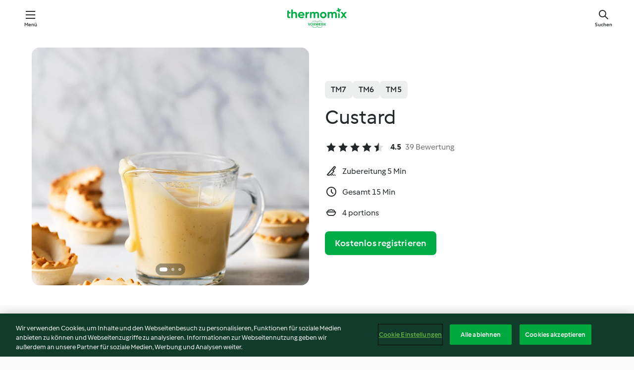

--- FILE ---
content_type: text/html; charset=utf-8
request_url: https://cookidoo.de/recipes/recipe/de-DE/r549322
body_size: 11448
content:
<!DOCTYPE html>
<html
  lang="de-DE"
  class="cicd2-theme">
<head>
    <meta property="og:url" content="https://cookidoo.de/recipes/recipe/de-DE/r549322"/>
    <meta property="og:title" content="Custard"/>
    <meta property="og:description" content="Eine ganze Welt voller Thermomix® Rezepte – Cookidoo® bringt Köstlichkeiten aus aller Welt zu dir nach Hause.
Eine riesige Auswahl an Rezepten und Ideen – hier findest du garantiert bei jedem Besuch kulinarische Inspirationen."/>
    <meta property="og:image" content="https://assets.tmecosys.com/image/upload/t_web_rdp_recipe_584x480/img/recipe/ras/Assets/b96378cf364571abed4de72cf0818208/Derivates/fe17dc021715971f1bb2f5666e7667500e47d33e.jpg"/>
    <meta name="robots" content="noarchive"/>
    <meta charset="utf-8">
    <meta name="viewport" content="width=device-width, initial-scale=1, shrink-to-fit=no">
    <link rel="stylesheet" href="https://patternlib-all.prod.external.eu-tm-prod.vorwerk-digital.com/pl-core-29.3.2-b33824b8018a0840049d6c20603cb31e.css">
      <link rel="stylesheet" href="https://patternlib-all.prod.external.eu-tm-prod.vorwerk-digital.com/cicd2-theme-29.3.2-38102d1b98d85afb94b9d25dab3bae9c.css">
    <link rel="stylesheet" href="https://recipepublic-all.prod.external.eu-tm-prod.vorwerk-digital.com/bundle-7e9da6437349bf80779b292c7cffc47b.css">
    <link rel="icon" href="https://patternlib-all.prod.external.eu-tm-prod.vorwerk-digital.com/favicon-02a92602e0cf506ebd0186892a17fd82.ico">
    <link rel="preconnect" href="https://assets.tmecosys.com" crossorigin="anonymous">
    <script>"use strict";(()=>{function c(n){let t=document.cookie.match(new RegExp("(^| )"+n+"=([^;]+)"));if(t)return t[2]}var e={get:c};e.get("v-authenticated")?document.documentElement.classList.add("is-authenticated"):document.documentElement.classList.add("is-unauthenticated");})();
</script>
    <title>Custard - Cookidoo® – das offizielle Thermomix®-Rezept-Portal</title>
    <link rel="stylesheet" href="https://patternlib-all.prod.external.eu-tm-prod.vorwerk-digital.com/pl-recipe-2.18.3-4949e3c3f2b6c536234d63e48d89c215.css">
    <script type="application/ld+json">{"@context":"http://schema.org/","@type":"Recipe","name":"Custard","image":"https://assets.tmecosys.com/image/upload/t_web_rdp_recipe_584x480_1_5x/img/recipe/ras/Assets/b96378cf364571abed4de72cf0818208/Derivates/fe17dc021715971f1bb2f5666e7667500e47d33e.jpg","totalTime":"PT15M","cookTime":"PT15M","prepTime":"PT5M","recipeYield":"4 portions","recipeCategory":["Desserts and sweets"],"recipeIngredient":["60 - 80 g sugar","30 g cornstarch","500 g whole milk","2 large eggs","2 tsp natural vanilla extract, pure"],"nutrition":{"@type":"NutritionInformation","calories":"210 kcal","carbohydrateContent":"30 g","fatContent":"6 g","proteinContent":"7 g"},"inLanguage":"de-DE","author":{"@type":"Organization","name":"Vorwerk Home & Co. KmG","address":"Wolleraustrasse 11a\n8807 Freienbach\nSchweiz","url":"https://cookidoo.de"},"aggregateRating":{"@id":"AggregatedRating"}}</script>
</head>

<body>
  <core-user-info
    condition="html.is-authenticated"
    base="/profile/api/user"
    community-profile="/community/profile/de-DE"
    devices="/customer-devices/api/my-devices/versions"
    >
  </core-user-info>
  
  <div class="page-content">
      
  <header tabindex="-1" class="page-header">
    <div class="page-header__content">
      <a href="#main-content" class="link--skip">Springe zum Hauptinhalt</a>
          <a class="logo page-header__home authenticated-only" href="/foundation/de-DE/for-you"
            aria-label="Link to the home page">
            <img class="logo" src="https://patternlib-all.prod.external.eu-tm-prod.vorwerk-digital.com/logo_thermomix-02469c2fb4fca55fc3c397286d9e7fe0.svg"
              alt="Thermomix®">
          </a>
          <a class="logo page-header__home unauthenticated-only" href="/foundation/de-DE/explore"
            aria-label="Link to the home page">
            <img class="logo" src="https://patternlib-all.prod.external.eu-tm-prod.vorwerk-digital.com/logo_thermomix-02469c2fb4fca55fc3c397286d9e7fe0.svg"
              alt="Thermomix®">
          </a>
      <core-nav class="page-header__nav">
        <nav class="core-nav__nav" role="navigation">
          <button class="core-nav__trigger">Menü</button>
          <div class="core-nav__container">
            <ul class="core-nav__main-links authenticated-only">
                <li class="core-nav__item">
                  <a href="/foundation/de-DE/for-you"
                    class="core-nav__link">Für dich</a>
                </li>
              <li class="core-nav__item">
                <a href="/foundation/de-DE/explore"
                  class="core-nav__link">Entdecken</a>
              </li>
              <li class="core-nav__item">
                <a href="/organize/de-DE/my-recipes"
                  class="core-nav__link">Meine Rezepte</a>
              </li>
              <li class="core-nav__item">
                <a href="/planning/de-DE/my-week"
                  class="core-nav__link">Meine Woche</a>
              </li>
                <li class="core-nav__item">
                  <a href="/shopping/de-DE"
                    class="core-nav__link">Einkaufsliste</a>
                </li>
            </ul>
            <ul class=" core-nav__main-links unauthenticated-only">
              <li class="core-nav__item">
                <a href="/foundation/de-DE/explore"
                  class="core-nav__link">Entdecken</a>
              </li>
              <li class="core-nav__item">
                <a href="/foundation/de-DE/membership"
                  class="core-nav__link">Abo Vorteile</a>
              </li>
              <li class="core-nav__item">
                <a href="/foundation/de-DE/help"
                  class="core-nav__link">Hilfe</a>
              </li>
            </ul>
            <ul class="core-nav__links unauthenticated-only">
              <li class="core-nav__item">
                <a href="/ciam/register/start"
                  class="core-nav__link page-header__sign-up page-header__icon">Registrieren</a>
              </li>
              <li class="core-nav__item">
                <a href="/profile/de-DE/login?redirectAfterLogin=%2Frecipes%2Frecipe%2Fde-DE%2Fr549322"
                  class="core-nav__link page-header__login page-header__icon">Anmelden</a>
              </li>
            </ul>
            <div role="separator" aria-orientation="vertical"
              class="core-nav__separator separator-vertical separator-vertical--silver-20"></div>
            <core-user-profile class="authenticated-only">
              <core-dropdown-menu class="core-nav__dropdown core-nav__dropdown--profile" align="bottom-right">
                <button class="core-dropdown-menu__trigger core-nav__dropdown-trigger">
                  <span class="core-nav__dropdown-trigger-icon" aria-hidden="true"></span>
                  <img class="core-nav__dropdown-trigger-picture" src alt>
                  <span class="core-dropdown-menu__trigger-text">
                      Profil
                  </span>
                </button>
                <div class="core-dropdown-menu__content core-nav__dropdown-content">
                  <ul class="core-dropdown-list core-nav__dropdown-list">
                    <li class="core-community-profile__link">
                      <a href="/community/profile/de-DE"
                        class="core-dropdown-list__item core-nav__link core-nav__link--community">
                        <core-community-profile>
                          <span class="core-community-profile__icon" aria-hidden="true"></span>
                          <img class="core-community-profile__picture" src alt>
                          <div class="core-community-profile__heading-group">
                            <span class="core-community-profile__header">Profil</span>
                            <span class="core-community-profile__subheader">Profil anzeigen</span>
                          </div>
                        </core-community-profile>
                      </a>
                    </li>
                    <li>
                      <a href="/commerce/de-DE/membership"
                        class="core-dropdown-list__item core-nav__link">Konto</a>
                    </li>
                    <li>
                      <a href="/foundation/de-DE/help"
                        class="core-dropdown-list__item core-nav__link">Hilfe</a>
                    </li>
                    <li>
                      <a href="/profile/logout"
                        class="core-dropdown-list__item core-nav__link">Abmelden</a>
                    </li>
                  </ul>
                </div>
              </core-dropdown-menu>
            </core-user-profile>
          </div>
          <div role="separator" aria-orientation="vertical"
            class="core-nav__separator separator-vertical separator-vertical--silver-20"></div>
        </nav>
      </core-nav>
      <a class="page-header__search page-header__icon" href="/search/de-DE"
        aria-label="Suchen">Suchen</a>
    </div>
  </header>
  <recipe-scrollspy>
    <nav class="recipe-scrollspy__nav">
        <a href="#ingredients-section" class="recipe-scrollspy__link">Zutaten</a>
  
      <a href="#difficulty-section" class="recipe-scrollspy__link">Schwierigkeitsgrad</a>
  
        <a href="#nutrition-section" class="recipe-scrollspy__link">Nährwerte</a>
  
        <a href="#also-featured-in-section" class="recipe-scrollspy__link">Auch enthalten in</a>
  
      <a id="recipe-scrollspy-alternative-recipes" href="#alternative-recipes" class="recipe-scrollspy__link">Das könnte dir auch gefallen</a>
    </nav>
  </recipe-scrollspy>

  <recipe-details id="main-content">
    <recipe-card>
      <div class="recipe-card__wrapper">
        <div class="recipe-card__image-wrapper">
            <core-slider class="core-slider--inline">
              <div class="core-slider__container">
                    <core-image-loader class="core-slider__item">
                      <img
                        class="recipe-card__image"
                          src="https://assets.tmecosys.com/image/upload/t_web_rdp_recipe_584x480/img/recipe/ras/Assets/b96378cf364571abed4de72cf0818208/Derivates/fe17dc021715971f1bb2f5666e7667500e47d33e.jpg"
                          srcset="https://assets.tmecosys.com/image/upload/t_web_rdp_recipe_584x480/img/recipe/ras/Assets/b96378cf364571abed4de72cf0818208/Derivates/fe17dc021715971f1bb2f5666e7667500e47d33e.jpg 584w, https://assets.tmecosys.com/image/upload/t_web_rdp_recipe_584x480_1_5x/img/recipe/ras/Assets/b96378cf364571abed4de72cf0818208/Derivates/fe17dc021715971f1bb2f5666e7667500e47d33e.jpg 876w"
                            sizes="(min-width: 1333px) 584px, (min-width: 768px) 50vw, 100vw"
                        alt=""
                        title=""/>
                    </core-image-loader>
                    <core-image-loader class="core-slider__item">
                      <img
                        class="recipe-card__image"
                          src="https://assets.tmecosys.com/image/upload/t_web_rdp_recipe_584x480/img/recipe/ras/Assets/c3095fd0c9eed2a2eab349d4d7d85036/Derivates/66078df7bf6b8d7c2480174b3cc5bd8a3f40cd0e.jpg"
                          srcset="https://assets.tmecosys.com/image/upload/t_web_rdp_recipe_584x480/img/recipe/ras/Assets/c3095fd0c9eed2a2eab349d4d7d85036/Derivates/66078df7bf6b8d7c2480174b3cc5bd8a3f40cd0e.jpg 584w, https://assets.tmecosys.com/image/upload/t_web_rdp_recipe_584x480_1_5x/img/recipe/ras/Assets/c3095fd0c9eed2a2eab349d4d7d85036/Derivates/66078df7bf6b8d7c2480174b3cc5bd8a3f40cd0e.jpg 876w"
                            sizes="(min-width: 1333px) 584px, (min-width: 768px) 50vw, 100vw"
                        alt=""
                        title=""/>
                    </core-image-loader>
                    <core-video-tile class="core-slider__item" url="videos/Spain/Manifesto/Statements/We_can_work_magic_out_of_simple_things/ID561928_Crema_pastelera_01" trigger-on-button>
                      <div class="core-video-tile__wrapper">
                        <img
                          class="core-video-tile__image"
                            src="https://assets.tmecosys.com/video/upload/t_web_rdp_recipe_584x480/videos/Spain/Manifesto/Statements/We_can_work_magic_out_of_simple_things/ID561928_Crema_pastelera_01.jpg"
                            srcset="https://assets.tmecosys.com/video/upload/t_web_rdp_recipe_584x480/videos/Spain/Manifesto/Statements/We_can_work_magic_out_of_simple_things/ID561928_Crema_pastelera_01.jpg 584w, https://assets.tmecosys.com/video/upload/t_web_rdp_recipe_584x480_1_5x/videos/Spain/Manifesto/Statements/We_can_work_magic_out_of_simple_things/ID561928_Crema_pastelera_01.jpg 876w"
                              sizes="(min-width: 1333px) 584px, (min-width: 768px) 50vw, 100vw"
                          alt=""
                          title=""/>
                        <button class="core-video-tile__play-button"></button>
                      </div>
                    </core-video-tile>
              </div>
        
              <button class="core-slider__btn-prev core-slider__arrow--filled core-slider__arrow--visible-on-hover"></button>
              <button class="core-slider__btn-next core-slider__arrow--filled core-slider__arrow--visible-on-hover"></button>
        
              <div class="core-slider-paginator core-slider-paginator--filled">
                    <div class="core-slider-paginator__dot" tabindex="0"></div>
                    <div class="core-slider-paginator__dot" tabindex="-1"></div>
                    <div class="core-slider-paginator__dot" tabindex="-1"></div>
              </div>
            </core-slider>
        </div>
        <div class="recipe-card__info">
    
            <div class="recipe-card__header">
              <div class="recipe-card__header-left">
                  <rdp-badges id="tm-versions-modal">
                      <button class="core-chip-button core-chip-button--flat core-chip-button--x-small">
                        TM7
                      </button>
                      <button class="core-chip-button core-chip-button--flat core-chip-button--x-small">
                        TM6
                      </button>
                      <button class="core-chip-button core-chip-button--flat core-chip-button--x-small">
                        TM5
                      </button>
                  </rdp-badges>
                
                  <core-modal
                    trigger-id="tm-versions-modal"
                    class="tm-versions-modal"
                    prevent-body-scroll="true"
                    hidden>
                    <div class="core-modal__wrapper">
                      <div class="core-modal__container" role="dialog" aria-modal="true">
                  
                        <div class="core-modal__header">
                          <h2>Geräte und Zubehör</h2>
                          <button class="core-modal__close" aria-label="Close Modal"></button>
                        </div>
                  
                        <core-scrollbar class="core-modal__content" fadeout-top>
                          <div class="core-scrollbar__content">
                  
                            <rdp-tm-versions>
                              <p class="rdp-tm-versions__description">Dieses Rezept ist für eine bestimmte Geräte- und Zubehörkombination konzipiert. Ohne diese erforderliche Ausstattung können wir kein erfolgreiches Ergebnis garantieren.</p>
                              <div class="rdp-tm-versions__list">
                                  <div class="rdp-tm-versions__item">
                                    <img src="https://patternlib-all.prod.external.eu-tm-prod.vorwerk-digital.com/tm7-83b22c91a1a1e7fee3797168f05f9754.png" class="rdp-tm-versions__image"/>
                                    <div class="rdp-tm-versions__wrapper">
                                      <span class="rdp-tm-versions__name">Thermomix® TM7</span>
                                      <span class="rdp-tm-versions__compatibility">
                                        <span class="icon icon--checkmark-circle icon--xxxs"></span>Kompatibel
                                      </span>
                                    </div>
                                  </div>
                                  <div class="rdp-tm-versions__item">
                                    <img src="https://patternlib-all.prod.external.eu-tm-prod.vorwerk-digital.com/tm6-fff867f1cfc7f35118b8b6dfffca8339.png" class="rdp-tm-versions__image"/>
                                    <div class="rdp-tm-versions__wrapper">
                                      <span class="rdp-tm-versions__name">Thermomix® TM6</span>
                                      <span class="rdp-tm-versions__compatibility">
                                        <span class="icon icon--checkmark-circle icon--xxxs"></span>Kompatibel
                                      </span>
                                    </div>
                                  </div>
                                  <div class="rdp-tm-versions__item">
                                    <img src="https://patternlib-all.prod.external.eu-tm-prod.vorwerk-digital.com/tm5-a3a665744eb0093e9108135bf6b1baa4.png" class="rdp-tm-versions__image"/>
                                    <div class="rdp-tm-versions__wrapper">
                                      <span class="rdp-tm-versions__name">Thermomix® TM5</span>
                                      <span class="rdp-tm-versions__compatibility">
                                        <span class="icon icon--checkmark-circle icon--xxxs"></span>Kompatibel
                                      </span>
                                    </div>
                                  </div>
                              </div>
                            </rdp-tm-versions>
                  
                  
                          </div>
                        </core-scrollbar>
                  
                        <div class="core-modal__footer">
                          <a class="button--inline rdp-tm-versions__more" href="/foundation/de-DE/thermomix-compatibility">Weitere Informationen</a>
                        </div>
                      </div>
                    </div>
                  </core-modal>
                
              </div>
            </div>
    
          <div class="recipe-card__content">
            <core-ellipsis lines-count="3">
              <h1 class="recipe-card__section recipe-card__name">Custard</h1>
            </core-ellipsis>
            
            <core-rating>
  <div class="core-rating__rating-list">
      <span class="core-rating__point core-rating__point--full"></span>
      <span class="core-rating__point core-rating__point--full"></span>
      <span class="core-rating__point core-rating__point--full"></span>
      <span class="core-rating__point core-rating__point--full"></span>
      <span class="core-rating__point core-rating__point--half"></span>
  </div>
    <span class="core-rating__counter">4.5</span>
    <span class="core-rating__label">
      
      39 Bewertung
      
    </span>
  <script type="application/ld+json">
  {
    "@context": "http://schema.org",
    "@type": "AggregateRating",
    "@id": "AggregatedRating",
    "ratingValue": 4.5,
    "reviewCount": 39
  }
  </script>
</core-rating>

            <div class="recipe-card__cook-params">
              <div class="recipe-card__cook-param">
                <span class="icon icon--time-preparation"></span>
                <span>Zubereitung 5 Min </span>
              </div>
              <div class="recipe-card__cook-param">
                <span class="icon icon--time"></span>
                <span>Gesamt 15 Min</span>
              </div>
              <div class="recipe-card__cook-param">
                <span class="icon icon--servings"></span>
                <span>4 portions</span>
              </div>
            </div>
          </div>
    
          <div class="recipe-card__footer">
            <a class="button--primary recipe-card__action-button recipe-card__action-button--primary"
              title="Kostenlos registrieren"
              href="/ciam/register/start">Kostenlos registrieren</a>
          </div>
        </div>
      </div>
    </recipe-card>
    
      <core-video-player
        script-url="https://patternlib-all.prod.external.eu-tm-prod.vorwerk-digital.com/video-player-29.3.2-b75262c4395895a1e6a999d635544a0b.js"
        styles-url="https://patternlib-all.prod.external.eu-tm-prod.vorwerk-digital.com/video-player-29.3.2-066157de3399de3306e525d717007056.css"
        cloud-name="vorwerk-eu"
        hostname="assets.tmecosys.com"
        source-types="dash,hls,mp4"
        hidden>
        <div class="core-video-player__wrapper">
          <div class="core-video-player__content">
            <video controls="" allowfullscreen="true" controlslist="nodownload">
            </video>
            <span class="core-video-player__close" aria-hidden="true"></span>
          </div>
        </div>
      </core-video-player>
    <recipe-content>
      <div class="recipe-content__left">
        <div mobile-order="1">
          <div id="ingredients-section" class="recipe-content__section">
            <h4 class="recipe-content__title">Zutaten</h4>
              <div class="recipe-content__inner-section">
                <ul class="ul--clean">
                    <li>
          <recipe-ingredient>
            <div class="recipe-ingredient__wrapper">
                <img class="recipe-ingredient__image"   src="https://assets.tmecosys.com/image/upload/t_web_ingredient_48x48/icons/ingredient_icons/9"
            srcset="https://assets.tmecosys.com/image/upload/t_web_ingredient_48x48/icons/ingredient_icons/9 48w, https://assets.tmecosys.com/image/upload/t_web_ingredient_48x48_1_5x/icons/ingredient_icons/9 72w, https://assets.tmecosys.com/image/upload/t_web_ingredient_48x48_2x/icons/ingredient_icons/9 96w"
              sizes="48px"
           />
          
                <div class="recipe-ingredient__content">
                  <span class="recipe-ingredient__name">
                    sugar 
                  </span>
                    <span class="recipe-ingredient__description">to taste</span>
                </div>
                <span class="recipe-ingredient__amount">
                      60 - 80
                    g
                </span>
            </div>
          </recipe-ingredient>
          </li>
                    <li>
          <recipe-ingredient>
            <div class="recipe-ingredient__wrapper">
                <img class="recipe-ingredient__image"   src="https://assets.tmecosys.com/image/upload/t_web_ingredient_48x48/icons/ingredient_icons/288"
            srcset="https://assets.tmecosys.com/image/upload/t_web_ingredient_48x48/icons/ingredient_icons/288 48w, https://assets.tmecosys.com/image/upload/t_web_ingredient_48x48_1_5x/icons/ingredient_icons/288 72w, https://assets.tmecosys.com/image/upload/t_web_ingredient_48x48_2x/icons/ingredient_icons/288 96w"
              sizes="48px"
           />
          
                <div class="recipe-ingredient__content">
                  <span class="recipe-ingredient__name">
                    cornstarch 
                  </span>
                </div>
                <span class="recipe-ingredient__amount">
                      30
                    g
                </span>
            </div>
          </recipe-ingredient>
          </li>
                    <li>
          <recipe-ingredient>
            <div class="recipe-ingredient__wrapper">
                <img class="recipe-ingredient__image"   src="https://assets.tmecosys.com/image/upload/t_web_ingredient_48x48/icons/ingredient_icons/41"
            srcset="https://assets.tmecosys.com/image/upload/t_web_ingredient_48x48/icons/ingredient_icons/41 48w, https://assets.tmecosys.com/image/upload/t_web_ingredient_48x48_1_5x/icons/ingredient_icons/41 72w, https://assets.tmecosys.com/image/upload/t_web_ingredient_48x48_2x/icons/ingredient_icons/41 96w"
              sizes="48px"
           />
          
                <div class="recipe-ingredient__content">
                  <span class="recipe-ingredient__name">
                    whole milk 
                  </span>
                </div>
                <span class="recipe-ingredient__amount">
                      500
                    g
                </span>
            </div>
          </recipe-ingredient>
          </li>
                    <li>
          <recipe-ingredient>
            <div class="recipe-ingredient__wrapper">
                <img class="recipe-ingredient__image"   src="https://assets.tmecosys.com/image/upload/t_web_ingredient_48x48/icons/ingredient_icons/6434"
            srcset="https://assets.tmecosys.com/image/upload/t_web_ingredient_48x48/icons/ingredient_icons/6434 48w, https://assets.tmecosys.com/image/upload/t_web_ingredient_48x48_1_5x/icons/ingredient_icons/6434 72w, https://assets.tmecosys.com/image/upload/t_web_ingredient_48x48_2x/icons/ingredient_icons/6434 96w"
              sizes="48px"
           />
          
                <div class="recipe-ingredient__content">
                  <span class="recipe-ingredient__name">
                    large eggs 
                  </span>
                </div>
                <span class="recipe-ingredient__amount">
                      2
                    
                </span>
            </div>
          </recipe-ingredient>
          </li>
                    <li>
          <recipe-ingredient>
            <div class="recipe-ingredient__wrapper">
                <img class="recipe-ingredient__image"   src="https://assets.tmecosys.com/image/upload/t_web_ingredient_48x48/icons/ingredient_icons/99"
            srcset="https://assets.tmecosys.com/image/upload/t_web_ingredient_48x48/icons/ingredient_icons/99 48w, https://assets.tmecosys.com/image/upload/t_web_ingredient_48x48_1_5x/icons/ingredient_icons/99 72w, https://assets.tmecosys.com/image/upload/t_web_ingredient_48x48_2x/icons/ingredient_icons/99 96w"
              sizes="48px"
           />
          
                <div class="recipe-ingredient__content">
                  <span class="recipe-ingredient__name">
                    natural vanilla extract, pure 
                  </span>
                </div>
                <span class="recipe-ingredient__amount">
                      2
                    tsp
                </span>
            </div>
          </recipe-ingredient>
          </li>
                </ul>
              </div>
          </div>
          <hr>
        </div>
        <div mobile-order="3">
          <div id="difficulty-section" class="recipe-content__section">
            <h4 class="recipe-content__title">Schwierigkeitsgrad</h4>
            <rdp-difficulty>
              <span class="icon icon--s icon--chef-hat"></span>
              <p>einfach</p>
            </rdp-difficulty>
          </div>
          <hr>
            <div id="nutrition-section" class="recipe-content__section">
              <h4 class="recipe-content__title">
                Nährwerte
                <span class="recipe-content__subtitle">pro 1 portion</span>
              </h4>
              <rdp-nutritious>
                  <div class="rdp-nutritious__item">
                    <span class="rdp-nutritious__name">Natrium</span>
                    <span class="rdp-nutritious__value">
                        90 mg 
                    </span>
                  </div>
                  <div class="rdp-nutritious__item">
                    <span class="rdp-nutritious__name">Eiweiß</span>
                    <span class="rdp-nutritious__value">
                        7 g 
                    </span>
                  </div>
                  <div class="rdp-nutritious__item">
                    <span class="rdp-nutritious__name">Brennwert</span>
                    <span class="rdp-nutritious__value">
                        879 kJ  / 
                        210 kcal 
                    </span>
                  </div>
                  <div class="rdp-nutritious__item">
                    <span class="rdp-nutritious__name">Fett</span>
                    <span class="rdp-nutritious__value">
                        6 g 
                    </span>
                  </div>
                  <div class="rdp-nutritious__item">
                    <span class="rdp-nutritious__name">Ballaststoffe</span>
                    <span class="rdp-nutritious__value">
                        0 g 
                    </span>
                  </div>
                  <div class="rdp-nutritious__item">
                    <span class="rdp-nutritious__name">gesättigte Fettsäuren</span>
                    <span class="rdp-nutritious__value">
                        3 g 
                    </span>
                  </div>
                  <div class="rdp-nutritious__item">
                    <span class="rdp-nutritious__name">Kohlenhydrate</span>
                    <span class="rdp-nutritious__value">
                        30 g 
                    </span>
                  </div>
              </rdp-nutritious>
            </div>
            <hr>
        </div>
      </div>
      <div class="recipe-content__right">
        <div mobile-order="2">
          <div class="recipe-content__section">
            <recipe-membership-banner>
              <img src="https://patternlib-all.prod.external.eu-tm-prod.vorwerk-digital.com/cookidoo-world-da330b8ec91ef8ac5df385f0e440dffb.svg" class="recipe-membership-banner__image" />
              <h1 class="recipe-membership-banner__title">Gefällt dir, was du siehst?</h1>
              <h4 class="recipe-membership-banner__subtitle">Dieses Rezept und mehr als 100 000 weitere warten auf dich!</h4>
              <p class="recipe-membership-banner__description">Registriere dich jetzt und erhalte ein kostenloses 30-Tage Abo. Tauche ein in die kulinarische Welt von Cookidoo® - ohne jegliche Verpflichtung.</p>
              <a href="/ciam/register/start" class="button--primary">Kostenlos registrieren</a>
              <a href="/foundation/de-DE/membership" class="button--inline">Weitere Informationen</a>
            </recipe-membership-banner>
          </div>
          <hr>
        </div>
        <div mobile-order="4">
            <div id="also-featured-in-section" class="recipe-content__section">
              <h4 class="recipe-content__title">Auch enthalten in</h4>
              <rdp-collections>
                  <rdp-collection-tile>
                    <a class="rdp-collection-tile__wrapper" href="/collection/de-DE/p/col314002-ca-relocalized">
                      <img   src="https://assets.tmecosys.com/image/upload/t_web_col_80x80/img/collection/col314002-ca-relocalized.jpg"
            srcset="https://assets.tmecosys.com/image/upload/t_web_col_80x80/img/collection/col314002-ca-relocalized.jpg 80w, https://assets.tmecosys.com/image/upload/t_web_col_80x80_1_5x/img/collection/col314002-ca-relocalized.jpg 120w, https://assets.tmecosys.com/image/upload/t_web_col_80x80_2x/img/collection/col314002-ca-relocalized.jpg 160w"
              sizes="80px"
           class="rdp-collection-tile__image">
                      <div class="rdp-collection-tile__content">
                        <span class="rdp-collection-tile__name">Cooking Experience</span>
                        <span class="rdp-collection-tile__info">24 Rezepte<br>Kanada</span>
                      </div>
                    </a>
                  </rdp-collection-tile>
                  <rdp-collection-tile>
                    <a class="rdp-collection-tile__wrapper" href="/collection/de-DE/p/col458076">
                      <img   src="https://assets.tmecosys.com/image/upload/t_web_col_80x80/img/collection/ras/Assets/2183ea9cfca24867d89ffedb58ef0df1/Derivates/e7edc1845d34786f4a4881ba0a6b45469b14b5a1.jpg"
            srcset="https://assets.tmecosys.com/image/upload/t_web_col_80x80/img/collection/ras/Assets/2183ea9cfca24867d89ffedb58ef0df1/Derivates/e7edc1845d34786f4a4881ba0a6b45469b14b5a1.jpg 80w, https://assets.tmecosys.com/image/upload/t_web_col_80x80_1_5x/img/collection/ras/Assets/2183ea9cfca24867d89ffedb58ef0df1/Derivates/e7edc1845d34786f4a4881ba0a6b45469b14b5a1.jpg 120w, https://assets.tmecosys.com/image/upload/t_web_col_80x80_2x/img/collection/ras/Assets/2183ea9cfca24867d89ffedb58ef0df1/Derivates/e7edc1845d34786f4a4881ba0a6b45469b14b5a1.jpg 160w"
              sizes="80px"
           class="rdp-collection-tile__image">
                      <div class="rdp-collection-tile__content">
                        <span class="rdp-collection-tile__name">Discover Thermomix®</span>
                        <span class="rdp-collection-tile__info">25 Rezepte<br>Kanada</span>
                      </div>
                    </a>
                  </rdp-collection-tile>
                  <rdp-collection-tile>
                    <a class="rdp-collection-tile__wrapper" href="/collection/de-DE/p/col501149">
                      <img   src="https://assets.tmecosys.com/image/upload/t_web_col_80x80/img/collection/ras/Assets/edc83988fed2f5b2b3620949521f4499/Derivates/e80e4d4361dd7698b7a08ce5d2e8f171702016b6.jpg"
            srcset="https://assets.tmecosys.com/image/upload/t_web_col_80x80/img/collection/ras/Assets/edc83988fed2f5b2b3620949521f4499/Derivates/e80e4d4361dd7698b7a08ce5d2e8f171702016b6.jpg 80w, https://assets.tmecosys.com/image/upload/t_web_col_80x80_1_5x/img/collection/ras/Assets/edc83988fed2f5b2b3620949521f4499/Derivates/e80e4d4361dd7698b7a08ce5d2e8f171702016b6.jpg 120w, https://assets.tmecosys.com/image/upload/t_web_col_80x80_2x/img/collection/ras/Assets/edc83988fed2f5b2b3620949521f4499/Derivates/e80e4d4361dd7698b7a08ce5d2e8f171702016b6.jpg 160w"
              sizes="80px"
           class="rdp-collection-tile__image">
                      <div class="rdp-collection-tile__content">
                        <span class="rdp-collection-tile__name">Our kitchens are a window into the world</span>
                        <span class="rdp-collection-tile__info">27 Rezepte<br>Kanada</span>
                      </div>
                    </a>
                  </rdp-collection-tile>
                  <rdp-collection-tile>
                    <a class="rdp-collection-tile__wrapper" href="/collection/de-DE/p/col456857">
                      <img   src="https://assets.tmecosys.com/image/upload/t_web_col_80x80/img/collection/ras/Assets/432680773fd4dc3ed86e8d1f55cadf7b/Derivates/bbf23276526a05665489321c318cfa14354412d2.jpg"
            srcset="https://assets.tmecosys.com/image/upload/t_web_col_80x80/img/collection/ras/Assets/432680773fd4dc3ed86e8d1f55cadf7b/Derivates/bbf23276526a05665489321c318cfa14354412d2.jpg 80w, https://assets.tmecosys.com/image/upload/t_web_col_80x80_1_5x/img/collection/ras/Assets/432680773fd4dc3ed86e8d1f55cadf7b/Derivates/bbf23276526a05665489321c318cfa14354412d2.jpg 120w, https://assets.tmecosys.com/image/upload/t_web_col_80x80_2x/img/collection/ras/Assets/432680773fd4dc3ed86e8d1f55cadf7b/Derivates/bbf23276526a05665489321c318cfa14354412d2.jpg 160w"
              sizes="80px"
           class="rdp-collection-tile__image">
                      <div class="rdp-collection-tile__content">
                        <span class="rdp-collection-tile__name">Scaled Recipes Your Way, Every Day</span>
                        <span class="rdp-collection-tile__info">23 Rezepte<br>Kanada</span>
                      </div>
                    </a>
                  </rdp-collection-tile>
                  <rdp-collection-tile>
                    <a class="rdp-collection-tile__wrapper" href="/collection/de-DE/p/col502549">
                      <img   src="https://assets.tmecosys.com/image/upload/t_web_col_80x80/img/collection/ras/Assets/e6fdfb0fca1be5263b2a9002e7c9d0fc/Derivates/39b8ba974fc1a4c713ace10b69eb6e7c8daa2c72.jpg"
            srcset="https://assets.tmecosys.com/image/upload/t_web_col_80x80/img/collection/ras/Assets/e6fdfb0fca1be5263b2a9002e7c9d0fc/Derivates/39b8ba974fc1a4c713ace10b69eb6e7c8daa2c72.jpg 80w, https://assets.tmecosys.com/image/upload/t_web_col_80x80_1_5x/img/collection/ras/Assets/e6fdfb0fca1be5263b2a9002e7c9d0fc/Derivates/39b8ba974fc1a4c713ace10b69eb6e7c8daa2c72.jpg 120w, https://assets.tmecosys.com/image/upload/t_web_col_80x80_2x/img/collection/ras/Assets/e6fdfb0fca1be5263b2a9002e7c9d0fc/Derivates/39b8ba974fc1a4c713ace10b69eb6e7c8daa2c72.jpg 160w"
              sizes="80px"
           class="rdp-collection-tile__image">
                      <div class="rdp-collection-tile__content">
                        <span class="rdp-collection-tile__name">Your Cookidoo® 2025 - Golden Baker</span>
                        <span class="rdp-collection-tile__info">10 Rezepte<br>Kanada</span>
                      </div>
                    </a>
                  </rdp-collection-tile>
              </rdp-collections>
            </div>
            <hr>
        </div>
      </div>
    </recipe-content>
  </recipe-details>

  
  
  
  <div id="alternative-recipes" class="l-content l-content--additional recipe-alternative-recipes">
    <core-stripe class="core-stripe--modern" aria-labelledby="stripe-header" aria-describedby="stripe-description" role="region"
                 data-category="VrkNavCategory-RPF-011">
      <h3 class="core-stripe__header" id="stripe-header">
          Das könnte dir auch gefallen
      </h3>
        <div class="core-stripe__content">
          
  
          
            <core-tile class="core-tile--expanded" id="r544079" data-recipe-id="r544079"><a class="link--alt" href="/recipes/recipe/de-DE/r544079"><div aria-hidden="true" class="core-tile__image-wrapper">
    <img
      class="core-tile__image"
      alt="Custard (TM5 Metric)"
      title="Custard (TM5 Metric)"
      src="https://assets.tmecosys.com/image/upload/t_web_shared_recipe_221x240/img/recipe/ras/Assets/E3C2BFDF-87AA-4E2B-8AEE-603E3586DF6A/Derivates/8CF4089C-180B-4C82-B4DD-50FFBB4D3FA4"
      sizes="221px"
      decoding="async"
      srcset="https://assets.tmecosys.com/image/upload/t_web_shared_recipe_221x240/img/recipe/ras/Assets/E3C2BFDF-87AA-4E2B-8AEE-603E3586DF6A/Derivates/8CF4089C-180B-4C82-B4DD-50FFBB4D3FA4 221w, https://assets.tmecosys.com/image/upload/t_web_shared_recipe_221x240_1_5x/img/recipe/ras/Assets/E3C2BFDF-87AA-4E2B-8AEE-603E3586DF6A/Derivates/8CF4089C-180B-4C82-B4DD-50FFBB4D3FA4 331w, https://assets.tmecosys.com/image/upload/t_web_shared_recipe_221x240_2x/img/recipe/ras/Assets/E3C2BFDF-87AA-4E2B-8AEE-603E3586DF6A/Derivates/8CF4089C-180B-4C82-B4DD-50FFBB4D3FA4 442w"
    />
  </div><div class="core-tile__description-wrapper"><div class="core-tile__description"><core-ellipsis><p class="core-tile__description-text">Custard (TM5 Metric)</p></core-ellipsis><button class="core-tile__trigger authenticated-only context-menu-trigger" aria-label="Rezeptoptionen öffnen" type="button"></button></div><core-rating class="core-rating--short core-rating--small"><span class="core-rating__counter" aria-label="Bewertung 4.4">4.4</span><span class="core-rating__point core-rating__point--full" aria-disabled="true"></span><span class="core-rating__label" aria-label="aus 14 Bewertungen">(14)</span></core-rating><p class="core-tile__description-subline" aria-label="Gesamtzeit 15 Min">15 Min</p></div></a><core-context-menu trigger-class="context-menu-trigger" class="translate-x-[0.5px]"><ul class="core-dropdown-list"><li><core-transclude href="/planning/de-DE/transclude/manage-cook-today/r544079" prevent-page-reload="true" on="context-menu-open" context="core-context-menu"></core-transclude></li><li><core-transclude href="/organize/de-DE/transclude/manage-bookmark/r544079" prevent-page-reload="true" on="context-menu-open" context="core-context-menu"></core-transclude></li><li><core-transclude href="/organize/de-DE/transclude/manage-custom-list/r544079" prevent-page-reload="true" on="context-menu-open" context="core-context-menu"></core-transclude></li><li><core-transclude href="/planning/de-DE/transclude/manage-add-to-myweek/r544079" prevent-page-reload="true" on="context-menu-open" context="core-context-menu"></core-transclude></li><li><core-transclude href="/shopping/de-DE/partial/add-to-shopping-list/r544079" prevent-page-reload="true" on="context-menu-open" context="core-context-menu"></core-transclude></li><li><core-transclude href="/created-recipes/de-DE/partials/add-to-customer-recipes?recipeUrl=https%3A%2F%2Fcookidoo.de%2Frecipes%2Frecipe%2Fde-DE%2Fr544079" prevent-page-reload="true" on="context-menu-open" context="core-context-menu"></core-transclude></li><li data-error="401" data-redirect-param="redirectAfterLogin" class="display-none"><a href="/profile/de-DE/login?redirectAfterLogin=%2Fsearch%2Fde-DE%2Ffragments%2Fstripe%3Flimit%3D12%26lazyLoading%3Dtrue%26accessories%3DincludingFriend%252CincludingBladeCoverWithPeeler%252CincludingCutter%252CincludingSensor%26includeRating%3Dtrue%26like%3Dr549322" class="core-dropdown-list__item"><span class="icon" aria-hidden="true">refresh</span>Login erneuern</a></li></ul></core-context-menu></core-tile><core-tile class="core-tile--expanded" id="r91344" data-recipe-id="r91344"><a class="link--alt" href="/recipes/recipe/de-DE/r91344"><div aria-hidden="true" class="core-tile__image-wrapper">
    <img
      class="core-tile__image"
      alt="Snickerdoodles"
      title="Snickerdoodles"
      src="https://assets.tmecosys.com/image/upload/t_web_shared_recipe_221x240/img/recipe/ras/Assets/d3ca68e5-4ac4-4747-a69d-46b23344cc5e/Derivates/9c0e2384-bcf8-42b1-8bc1-0eea66787301"
      sizes="221px"
      decoding="async"
      srcset="https://assets.tmecosys.com/image/upload/t_web_shared_recipe_221x240/img/recipe/ras/Assets/d3ca68e5-4ac4-4747-a69d-46b23344cc5e/Derivates/9c0e2384-bcf8-42b1-8bc1-0eea66787301 221w, https://assets.tmecosys.com/image/upload/t_web_shared_recipe_221x240_1_5x/img/recipe/ras/Assets/d3ca68e5-4ac4-4747-a69d-46b23344cc5e/Derivates/9c0e2384-bcf8-42b1-8bc1-0eea66787301 331w, https://assets.tmecosys.com/image/upload/t_web_shared_recipe_221x240_2x/img/recipe/ras/Assets/d3ca68e5-4ac4-4747-a69d-46b23344cc5e/Derivates/9c0e2384-bcf8-42b1-8bc1-0eea66787301 442w"
    />
  </div><div class="core-tile__description-wrapper"><div class="core-tile__description"><core-ellipsis><p class="core-tile__description-text">Snickerdoodles</p></core-ellipsis><button class="core-tile__trigger authenticated-only context-menu-trigger" aria-label="Rezeptoptionen öffnen" type="button"></button></div><core-rating class="core-rating--short core-rating--small"><span class="core-rating__counter" aria-label="Bewertung 4.6">4.6</span><span class="core-rating__point core-rating__point--full" aria-disabled="true"></span><span class="core-rating__label" aria-label="aus 129 Bewertungen">(129)</span></core-rating><p class="core-tile__description-subline" aria-label="Gesamtzeit 25 Min">25 Min</p></div></a><core-context-menu trigger-class="context-menu-trigger" class="translate-x-[0.5px]"><ul class="core-dropdown-list"><li><core-transclude href="/planning/de-DE/transclude/manage-cook-today/r91344" prevent-page-reload="true" on="context-menu-open" context="core-context-menu"></core-transclude></li><li><core-transclude href="/organize/de-DE/transclude/manage-bookmark/r91344" prevent-page-reload="true" on="context-menu-open" context="core-context-menu"></core-transclude></li><li><core-transclude href="/organize/de-DE/transclude/manage-custom-list/r91344" prevent-page-reload="true" on="context-menu-open" context="core-context-menu"></core-transclude></li><li><core-transclude href="/planning/de-DE/transclude/manage-add-to-myweek/r91344" prevent-page-reload="true" on="context-menu-open" context="core-context-menu"></core-transclude></li><li><core-transclude href="/shopping/de-DE/partial/add-to-shopping-list/r91344" prevent-page-reload="true" on="context-menu-open" context="core-context-menu"></core-transclude></li><li><core-transclude href="/created-recipes/de-DE/partials/add-to-customer-recipes?recipeUrl=https%3A%2F%2Fcookidoo.de%2Frecipes%2Frecipe%2Fde-DE%2Fr91344" prevent-page-reload="true" on="context-menu-open" context="core-context-menu"></core-transclude></li><li data-error="401" data-redirect-param="redirectAfterLogin" class="display-none"><a href="/profile/de-DE/login?redirectAfterLogin=%2Fsearch%2Fde-DE%2Ffragments%2Fstripe%3Flimit%3D12%26lazyLoading%3Dtrue%26accessories%3DincludingFriend%252CincludingBladeCoverWithPeeler%252CincludingCutter%252CincludingSensor%26includeRating%3Dtrue%26like%3Dr549322" class="core-dropdown-list__item"><span class="icon" aria-hidden="true">refresh</span>Login erneuern</a></li></ul></core-context-menu></core-tile><core-tile class="core-tile--expanded" id="r91221" data-recipe-id="r91221"><a class="link--alt" href="/recipes/recipe/de-DE/r91221"><div aria-hidden="true" class="core-tile__image-wrapper">
    <img
      class="core-tile__image"
      alt="Béchamel Sauce"
      title="Béchamel Sauce"
      src="https://assets.tmecosys.com/image/upload/t_web_shared_recipe_221x240/img/recipe/ras/Assets/3fbab05279250138ce5908d96aefca02/Derivates/e7a7aa9c9198be97d5b31241008e374bc209b3c2"
      sizes="221px"
      decoding="async"
      srcset="https://assets.tmecosys.com/image/upload/t_web_shared_recipe_221x240/img/recipe/ras/Assets/3fbab05279250138ce5908d96aefca02/Derivates/e7a7aa9c9198be97d5b31241008e374bc209b3c2 221w, https://assets.tmecosys.com/image/upload/t_web_shared_recipe_221x240_1_5x/img/recipe/ras/Assets/3fbab05279250138ce5908d96aefca02/Derivates/e7a7aa9c9198be97d5b31241008e374bc209b3c2 331w, https://assets.tmecosys.com/image/upload/t_web_shared_recipe_221x240_2x/img/recipe/ras/Assets/3fbab05279250138ce5908d96aefca02/Derivates/e7a7aa9c9198be97d5b31241008e374bc209b3c2 442w"
    />
  </div><div class="core-tile__description-wrapper"><div class="core-tile__description"><core-ellipsis><p class="core-tile__description-text">Béchamel Sauce</p></core-ellipsis><button class="core-tile__trigger authenticated-only context-menu-trigger" aria-label="Rezeptoptionen öffnen" type="button"></button></div><core-rating class="core-rating--short core-rating--small"><span class="core-rating__counter" aria-label="Bewertung 4.7">4.7</span><span class="core-rating__point core-rating__point--full" aria-disabled="true"></span><span class="core-rating__label" aria-label="aus 41 Bewertungen">(41)</span></core-rating><p class="core-tile__description-subline" aria-label="Gesamtzeit 15 Min">15 Min</p></div></a><core-context-menu trigger-class="context-menu-trigger" class="translate-x-[0.5px]"><ul class="core-dropdown-list"><li><core-transclude href="/planning/de-DE/transclude/manage-cook-today/r91221" prevent-page-reload="true" on="context-menu-open" context="core-context-menu"></core-transclude></li><li><core-transclude href="/organize/de-DE/transclude/manage-bookmark/r91221" prevent-page-reload="true" on="context-menu-open" context="core-context-menu"></core-transclude></li><li><core-transclude href="/organize/de-DE/transclude/manage-custom-list/r91221" prevent-page-reload="true" on="context-menu-open" context="core-context-menu"></core-transclude></li><li><core-transclude href="/planning/de-DE/transclude/manage-add-to-myweek/r91221" prevent-page-reload="true" on="context-menu-open" context="core-context-menu"></core-transclude></li><li><core-transclude href="/shopping/de-DE/partial/add-to-shopping-list/r91221" prevent-page-reload="true" on="context-menu-open" context="core-context-menu"></core-transclude></li><li><core-transclude href="/created-recipes/de-DE/partials/add-to-customer-recipes?recipeUrl=https%3A%2F%2Fcookidoo.de%2Frecipes%2Frecipe%2Fde-DE%2Fr91221" prevent-page-reload="true" on="context-menu-open" context="core-context-menu"></core-transclude></li><li data-error="401" data-redirect-param="redirectAfterLogin" class="display-none"><a href="/profile/de-DE/login?redirectAfterLogin=%2Fsearch%2Fde-DE%2Ffragments%2Fstripe%3Flimit%3D12%26lazyLoading%3Dtrue%26accessories%3DincludingFriend%252CincludingBladeCoverWithPeeler%252CincludingCutter%252CincludingSensor%26includeRating%3Dtrue%26like%3Dr549322" class="core-dropdown-list__item"><span class="icon" aria-hidden="true">refresh</span>Login erneuern</a></li></ul></core-context-menu></core-tile><core-tile class="core-tile--expanded" id="r91171" data-recipe-id="r91171"><a class="link--alt" href="/recipes/recipe/de-DE/r91171"><div aria-hidden="true" class="core-tile__image-wrapper">
    <img
      class="core-tile__image"
      alt="Whipped Cream"
      title="Whipped Cream"
      src="https://assets.tmecosys.com/image/upload/t_web_shared_recipe_221x240/img/recipe/ras/Assets/e1a963888a7f7532696a90b48f060010/Derivates/60b1bb9e69c35c1253d0558c6a2a5d9d9b0823d3"
      sizes="221px"
      decoding="async"
      srcset="https://assets.tmecosys.com/image/upload/t_web_shared_recipe_221x240/img/recipe/ras/Assets/e1a963888a7f7532696a90b48f060010/Derivates/60b1bb9e69c35c1253d0558c6a2a5d9d9b0823d3 221w, https://assets.tmecosys.com/image/upload/t_web_shared_recipe_221x240_1_5x/img/recipe/ras/Assets/e1a963888a7f7532696a90b48f060010/Derivates/60b1bb9e69c35c1253d0558c6a2a5d9d9b0823d3 331w, https://assets.tmecosys.com/image/upload/t_web_shared_recipe_221x240_2x/img/recipe/ras/Assets/e1a963888a7f7532696a90b48f060010/Derivates/60b1bb9e69c35c1253d0558c6a2a5d9d9b0823d3 442w"
    />
  </div><div class="core-tile__description-wrapper"><div class="core-tile__description"><core-ellipsis><p class="core-tile__description-text">Whipped Cream</p></core-ellipsis><button class="core-tile__trigger authenticated-only context-menu-trigger" aria-label="Rezeptoptionen öffnen" type="button"></button></div><core-rating class="core-rating--short core-rating--small"><span class="core-rating__counter" aria-label="Bewertung 4.8">4.8</span><span class="core-rating__point core-rating__point--full" aria-disabled="true"></span><span class="core-rating__label" aria-label="aus 32 Bewertungen">(32)</span></core-rating><p class="core-tile__description-subline" aria-label="Gesamtzeit 10 Min">10 Min</p></div></a><core-context-menu trigger-class="context-menu-trigger" class="translate-x-[0.5px]"><ul class="core-dropdown-list"><li><core-transclude href="/planning/de-DE/transclude/manage-cook-today/r91171" prevent-page-reload="true" on="context-menu-open" context="core-context-menu"></core-transclude></li><li><core-transclude href="/organize/de-DE/transclude/manage-bookmark/r91171" prevent-page-reload="true" on="context-menu-open" context="core-context-menu"></core-transclude></li><li><core-transclude href="/organize/de-DE/transclude/manage-custom-list/r91171" prevent-page-reload="true" on="context-menu-open" context="core-context-menu"></core-transclude></li><li><core-transclude href="/planning/de-DE/transclude/manage-add-to-myweek/r91171" prevent-page-reload="true" on="context-menu-open" context="core-context-menu"></core-transclude></li><li><core-transclude href="/shopping/de-DE/partial/add-to-shopping-list/r91171" prevent-page-reload="true" on="context-menu-open" context="core-context-menu"></core-transclude></li><li><core-transclude href="/created-recipes/de-DE/partials/add-to-customer-recipes?recipeUrl=https%3A%2F%2Fcookidoo.de%2Frecipes%2Frecipe%2Fde-DE%2Fr91171" prevent-page-reload="true" on="context-menu-open" context="core-context-menu"></core-transclude></li><li data-error="401" data-redirect-param="redirectAfterLogin" class="display-none"><a href="/profile/de-DE/login?redirectAfterLogin=%2Fsearch%2Fde-DE%2Ffragments%2Fstripe%3Flimit%3D12%26lazyLoading%3Dtrue%26accessories%3DincludingFriend%252CincludingBladeCoverWithPeeler%252CincludingCutter%252CincludingSensor%26includeRating%3Dtrue%26like%3Dr549322" class="core-dropdown-list__item"><span class="icon" aria-hidden="true">refresh</span>Login erneuern</a></li></ul></core-context-menu></core-tile><core-tile class="core-tile--expanded" id="r630279" data-recipe-id="r630279"><a class="link--alt" href="/recipes/recipe/de-DE/r630279"><div aria-hidden="true" class="core-tile__image-wrapper">
    <img
      class="core-tile__image"
      alt="Fresh Herb Dip"
      title="Fresh Herb Dip"
      src="https://assets.tmecosys.com/image/upload/t_web_shared_recipe_221x240/img/recipe/ras/Assets/B3A73DCC-CADD-418C-90A2-7124EE26528F/Derivates/b285ca85-ebea-49d4-9971-659c26033688"
      sizes="221px"
      decoding="async"
      srcset="https://assets.tmecosys.com/image/upload/t_web_shared_recipe_221x240/img/recipe/ras/Assets/B3A73DCC-CADD-418C-90A2-7124EE26528F/Derivates/b285ca85-ebea-49d4-9971-659c26033688 221w, https://assets.tmecosys.com/image/upload/t_web_shared_recipe_221x240_1_5x/img/recipe/ras/Assets/B3A73DCC-CADD-418C-90A2-7124EE26528F/Derivates/b285ca85-ebea-49d4-9971-659c26033688 331w, https://assets.tmecosys.com/image/upload/t_web_shared_recipe_221x240_2x/img/recipe/ras/Assets/B3A73DCC-CADD-418C-90A2-7124EE26528F/Derivates/b285ca85-ebea-49d4-9971-659c26033688 442w"
    />
  </div><div class="core-tile__description-wrapper"><div class="core-tile__description"><core-ellipsis><p class="core-tile__description-text">Fresh Herb Dip</p></core-ellipsis><button class="core-tile__trigger authenticated-only context-menu-trigger" aria-label="Rezeptoptionen öffnen" type="button"></button></div><core-rating class="core-rating--short core-rating--small"><span class="core-rating__counter" aria-label="Bewertung 4.4">4.4</span><span class="core-rating__point core-rating__point--full" aria-disabled="true"></span><span class="core-rating__label" aria-label="aus 24 Bewertungen">(24)</span></core-rating><p class="core-tile__description-subline" aria-label="Gesamtzeit 10 Min">10 Min</p></div></a><core-context-menu trigger-class="context-menu-trigger" class="translate-x-[0.5px]"><ul class="core-dropdown-list"><li><core-transclude href="/planning/de-DE/transclude/manage-cook-today/r630279" prevent-page-reload="true" on="context-menu-open" context="core-context-menu"></core-transclude></li><li><core-transclude href="/organize/de-DE/transclude/manage-bookmark/r630279" prevent-page-reload="true" on="context-menu-open" context="core-context-menu"></core-transclude></li><li><core-transclude href="/organize/de-DE/transclude/manage-custom-list/r630279" prevent-page-reload="true" on="context-menu-open" context="core-context-menu"></core-transclude></li><li><core-transclude href="/planning/de-DE/transclude/manage-add-to-myweek/r630279" prevent-page-reload="true" on="context-menu-open" context="core-context-menu"></core-transclude></li><li><core-transclude href="/shopping/de-DE/partial/add-to-shopping-list/r630279" prevent-page-reload="true" on="context-menu-open" context="core-context-menu"></core-transclude></li><li><core-transclude href="/created-recipes/de-DE/partials/add-to-customer-recipes?recipeUrl=https%3A%2F%2Fcookidoo.de%2Frecipes%2Frecipe%2Fde-DE%2Fr630279" prevent-page-reload="true" on="context-menu-open" context="core-context-menu"></core-transclude></li><li data-error="401" data-redirect-param="redirectAfterLogin" class="display-none"><a href="/profile/de-DE/login?redirectAfterLogin=%2Fsearch%2Fde-DE%2Ffragments%2Fstripe%3Flimit%3D12%26lazyLoading%3Dtrue%26accessories%3DincludingFriend%252CincludingBladeCoverWithPeeler%252CincludingCutter%252CincludingSensor%26includeRating%3Dtrue%26like%3Dr549322" class="core-dropdown-list__item"><span class="icon" aria-hidden="true">refresh</span>Login erneuern</a></li></ul></core-context-menu></core-tile><core-tile class="core-tile--expanded" id="r561312" data-recipe-id="r561312"><a class="link--alt" href="/recipes/recipe/de-DE/r561312"><div aria-hidden="true" class="core-tile__image-wrapper">
    <img
      class="core-tile__image"
      alt="Basic Long Grain Brown Rice"
      title="Basic Long Grain Brown Rice"
      src="https://assets.tmecosys.com/image/upload/t_web_shared_recipe_221x240/img/recipe/ras/Assets/D3829948-EF74-4B1A-B1F5-CFEA68FDE172/Derivates/afac8e53-6091-4cff-b4ea-5f1a3ad450ec"
      sizes="221px"
      decoding="async"
      srcset="https://assets.tmecosys.com/image/upload/t_web_shared_recipe_221x240/img/recipe/ras/Assets/D3829948-EF74-4B1A-B1F5-CFEA68FDE172/Derivates/afac8e53-6091-4cff-b4ea-5f1a3ad450ec 221w, https://assets.tmecosys.com/image/upload/t_web_shared_recipe_221x240_1_5x/img/recipe/ras/Assets/D3829948-EF74-4B1A-B1F5-CFEA68FDE172/Derivates/afac8e53-6091-4cff-b4ea-5f1a3ad450ec 331w, https://assets.tmecosys.com/image/upload/t_web_shared_recipe_221x240_2x/img/recipe/ras/Assets/D3829948-EF74-4B1A-B1F5-CFEA68FDE172/Derivates/afac8e53-6091-4cff-b4ea-5f1a3ad450ec 442w"
    />
  </div><div class="core-tile__description-wrapper"><div class="core-tile__description"><core-ellipsis><p class="core-tile__description-text">Basic Long Grain Brown Rice</p></core-ellipsis><button class="core-tile__trigger authenticated-only context-menu-trigger" aria-label="Rezeptoptionen öffnen" type="button"></button></div><core-rating class="core-rating--short core-rating--small"><span class="core-rating__counter" aria-label="Bewertung 2.6">2.6</span><span class="core-rating__point core-rating__point--full" aria-disabled="true"></span><span class="core-rating__label" aria-label="aus 65 Bewertungen">(65)</span></core-rating><p class="core-tile__description-subline" aria-label="Gesamtzeit 1 Std. 35 Min">1 Std. 35 Min</p></div></a><core-context-menu trigger-class="context-menu-trigger" class="translate-x-[0.5px]"><ul class="core-dropdown-list"><li><core-transclude href="/planning/de-DE/transclude/manage-cook-today/r561312" prevent-page-reload="true" on="context-menu-open" context="core-context-menu"></core-transclude></li><li><core-transclude href="/organize/de-DE/transclude/manage-bookmark/r561312" prevent-page-reload="true" on="context-menu-open" context="core-context-menu"></core-transclude></li><li><core-transclude href="/organize/de-DE/transclude/manage-custom-list/r561312" prevent-page-reload="true" on="context-menu-open" context="core-context-menu"></core-transclude></li><li><core-transclude href="/planning/de-DE/transclude/manage-add-to-myweek/r561312" prevent-page-reload="true" on="context-menu-open" context="core-context-menu"></core-transclude></li><li><core-transclude href="/shopping/de-DE/partial/add-to-shopping-list/r561312" prevent-page-reload="true" on="context-menu-open" context="core-context-menu"></core-transclude></li><li><core-transclude href="/created-recipes/de-DE/partials/add-to-customer-recipes?recipeUrl=https%3A%2F%2Fcookidoo.de%2Frecipes%2Frecipe%2Fde-DE%2Fr561312" prevent-page-reload="true" on="context-menu-open" context="core-context-menu"></core-transclude></li><li data-error="401" data-redirect-param="redirectAfterLogin" class="display-none"><a href="/profile/de-DE/login?redirectAfterLogin=%2Fsearch%2Fde-DE%2Ffragments%2Fstripe%3Flimit%3D12%26lazyLoading%3Dtrue%26accessories%3DincludingFriend%252CincludingBladeCoverWithPeeler%252CincludingCutter%252CincludingSensor%26includeRating%3Dtrue%26like%3Dr549322" class="core-dropdown-list__item"><span class="icon" aria-hidden="true">refresh</span>Login erneuern</a></li></ul></core-context-menu></core-tile><core-tile class="core-tile--expanded" id="r554072" data-recipe-id="r554072"><a class="link--alt" href="/recipes/recipe/de-DE/r554072"><div aria-hidden="true" class="core-tile__image-wrapper">
    <img
      class="core-tile__image"
      alt="Béchamel Sauce"
      title="Béchamel Sauce"
      src="https://assets.tmecosys.com/image/upload/t_web_shared_recipe_221x240/img/recipe/ras/Assets/5862b669c8537b9ca61969db4e895f99/Derivates/2a24a37d1dc28ffbb41d0abb1242af0acf8e2717"
      sizes="221px"
      decoding="async"
      srcset="https://assets.tmecosys.com/image/upload/t_web_shared_recipe_221x240/img/recipe/ras/Assets/5862b669c8537b9ca61969db4e895f99/Derivates/2a24a37d1dc28ffbb41d0abb1242af0acf8e2717 221w, https://assets.tmecosys.com/image/upload/t_web_shared_recipe_221x240_1_5x/img/recipe/ras/Assets/5862b669c8537b9ca61969db4e895f99/Derivates/2a24a37d1dc28ffbb41d0abb1242af0acf8e2717 331w, https://assets.tmecosys.com/image/upload/t_web_shared_recipe_221x240_2x/img/recipe/ras/Assets/5862b669c8537b9ca61969db4e895f99/Derivates/2a24a37d1dc28ffbb41d0abb1242af0acf8e2717 442w"
    />
  </div><div class="core-tile__description-wrapper"><div class="core-tile__description"><core-ellipsis><p class="core-tile__description-text">Béchamel Sauce</p></core-ellipsis><button class="core-tile__trigger authenticated-only context-menu-trigger" aria-label="Rezeptoptionen öffnen" type="button"></button></div><core-rating class="core-rating--short core-rating--small"><span class="core-rating__counter" aria-label="Bewertung 4.9">4.9</span><span class="core-rating__point core-rating__point--full" aria-disabled="true"></span><span class="core-rating__label" aria-label="aus 42 Bewertungen">(42)</span></core-rating><p class="core-tile__description-subline" aria-label="Gesamtzeit 15 Min">15 Min</p></div></a><core-context-menu trigger-class="context-menu-trigger" class="translate-x-[0.5px]"><ul class="core-dropdown-list"><li><core-transclude href="/planning/de-DE/transclude/manage-cook-today/r554072" prevent-page-reload="true" on="context-menu-open" context="core-context-menu"></core-transclude></li><li><core-transclude href="/organize/de-DE/transclude/manage-bookmark/r554072" prevent-page-reload="true" on="context-menu-open" context="core-context-menu"></core-transclude></li><li><core-transclude href="/organize/de-DE/transclude/manage-custom-list/r554072" prevent-page-reload="true" on="context-menu-open" context="core-context-menu"></core-transclude></li><li><core-transclude href="/planning/de-DE/transclude/manage-add-to-myweek/r554072" prevent-page-reload="true" on="context-menu-open" context="core-context-menu"></core-transclude></li><li><core-transclude href="/shopping/de-DE/partial/add-to-shopping-list/r554072" prevent-page-reload="true" on="context-menu-open" context="core-context-menu"></core-transclude></li><li><core-transclude href="/created-recipes/de-DE/partials/add-to-customer-recipes?recipeUrl=https%3A%2F%2Fcookidoo.de%2Frecipes%2Frecipe%2Fde-DE%2Fr554072" prevent-page-reload="true" on="context-menu-open" context="core-context-menu"></core-transclude></li><li data-error="401" data-redirect-param="redirectAfterLogin" class="display-none"><a href="/profile/de-DE/login?redirectAfterLogin=%2Fsearch%2Fde-DE%2Ffragments%2Fstripe%3Flimit%3D12%26lazyLoading%3Dtrue%26accessories%3DincludingFriend%252CincludingBladeCoverWithPeeler%252CincludingCutter%252CincludingSensor%26includeRating%3Dtrue%26like%3Dr549322" class="core-dropdown-list__item"><span class="icon" aria-hidden="true">refresh</span>Login erneuern</a></li></ul></core-context-menu></core-tile><core-tile class="core-tile--expanded" id="r543922" data-recipe-id="r543922"><a class="link--alt" href="/recipes/recipe/de-DE/r543922"><div aria-hidden="true" class="core-tile__image-wrapper">
    <img
      class="core-tile__image"
      alt="Mirepoix or Vegetables for Soup or Stew"
      title="Mirepoix or Vegetables for Soup or Stew"
      src="https://assets.tmecosys.com/image/upload/t_web_shared_recipe_221x240/img/recipe/ras/Assets/3995f614-fd46-4fa1-b2ec-7aa59d3af01f/Derivates/2674d2f7-46a1-4fe2-ba5f-8598ad02291a"
      sizes="221px"
      decoding="async"
      srcset="https://assets.tmecosys.com/image/upload/t_web_shared_recipe_221x240/img/recipe/ras/Assets/3995f614-fd46-4fa1-b2ec-7aa59d3af01f/Derivates/2674d2f7-46a1-4fe2-ba5f-8598ad02291a 221w, https://assets.tmecosys.com/image/upload/t_web_shared_recipe_221x240_1_5x/img/recipe/ras/Assets/3995f614-fd46-4fa1-b2ec-7aa59d3af01f/Derivates/2674d2f7-46a1-4fe2-ba5f-8598ad02291a 331w, https://assets.tmecosys.com/image/upload/t_web_shared_recipe_221x240_2x/img/recipe/ras/Assets/3995f614-fd46-4fa1-b2ec-7aa59d3af01f/Derivates/2674d2f7-46a1-4fe2-ba5f-8598ad02291a 442w"
    />
  </div><div class="core-tile__description-wrapper"><div class="core-tile__description"><core-ellipsis><p class="core-tile__description-text">Mirepoix or Vegetables for Soup or Stew</p></core-ellipsis><button class="core-tile__trigger authenticated-only context-menu-trigger" aria-label="Rezeptoptionen öffnen" type="button"></button></div><core-rating class="core-rating--short core-rating--small"><span class="core-rating__counter" aria-label="Bewertung 5">5.0</span><span class="core-rating__point core-rating__point--full" aria-disabled="true"></span><span class="core-rating__label" aria-label="aus 7 Bewertungen">(7)</span></core-rating><p class="core-tile__description-subline" aria-label="Gesamtzeit 25 Min">25 Min</p></div></a><core-context-menu trigger-class="context-menu-trigger" class="translate-x-[0.5px]"><ul class="core-dropdown-list"><li><core-transclude href="/planning/de-DE/transclude/manage-cook-today/r543922" prevent-page-reload="true" on="context-menu-open" context="core-context-menu"></core-transclude></li><li><core-transclude href="/organize/de-DE/transclude/manage-bookmark/r543922" prevent-page-reload="true" on="context-menu-open" context="core-context-menu"></core-transclude></li><li><core-transclude href="/organize/de-DE/transclude/manage-custom-list/r543922" prevent-page-reload="true" on="context-menu-open" context="core-context-menu"></core-transclude></li><li><core-transclude href="/planning/de-DE/transclude/manage-add-to-myweek/r543922" prevent-page-reload="true" on="context-menu-open" context="core-context-menu"></core-transclude></li><li><core-transclude href="/shopping/de-DE/partial/add-to-shopping-list/r543922" prevent-page-reload="true" on="context-menu-open" context="core-context-menu"></core-transclude></li><li><core-transclude href="/created-recipes/de-DE/partials/add-to-customer-recipes?recipeUrl=https%3A%2F%2Fcookidoo.de%2Frecipes%2Frecipe%2Fde-DE%2Fr543922" prevent-page-reload="true" on="context-menu-open" context="core-context-menu"></core-transclude></li><li data-error="401" data-redirect-param="redirectAfterLogin" class="display-none"><a href="/profile/de-DE/login?redirectAfterLogin=%2Fsearch%2Fde-DE%2Ffragments%2Fstripe%3Flimit%3D12%26lazyLoading%3Dtrue%26accessories%3DincludingFriend%252CincludingBladeCoverWithPeeler%252CincludingCutter%252CincludingSensor%26includeRating%3Dtrue%26like%3Dr549322" class="core-dropdown-list__item"><span class="icon" aria-hidden="true">refresh</span>Login erneuern</a></li></ul></core-context-menu></core-tile><core-tile class="core-tile--expanded" id="r509442" data-recipe-id="r509442"><a class="link--alt" href="/recipes/recipe/de-DE/r509442"><div aria-hidden="true" class="core-tile__image-wrapper">
    <img
      class="core-tile__image"
      alt="Berry Dream (TM6/7)"
      title="Berry Dream (TM6/7)"
      src="https://assets.tmecosys.com/image/upload/t_web_shared_recipe_221x240/img/recipe/ras/Assets/bda50f5bd1e616dcc2ed46c7690e7e8c/Derivates/ef89a864823e434bd88f3ef7e4e1799dbecb61d3"
      sizes="221px"
      decoding="async"
      srcset="https://assets.tmecosys.com/image/upload/t_web_shared_recipe_221x240/img/recipe/ras/Assets/bda50f5bd1e616dcc2ed46c7690e7e8c/Derivates/ef89a864823e434bd88f3ef7e4e1799dbecb61d3 221w, https://assets.tmecosys.com/image/upload/t_web_shared_recipe_221x240_1_5x/img/recipe/ras/Assets/bda50f5bd1e616dcc2ed46c7690e7e8c/Derivates/ef89a864823e434bd88f3ef7e4e1799dbecb61d3 331w, https://assets.tmecosys.com/image/upload/t_web_shared_recipe_221x240_2x/img/recipe/ras/Assets/bda50f5bd1e616dcc2ed46c7690e7e8c/Derivates/ef89a864823e434bd88f3ef7e4e1799dbecb61d3 442w"
    />
  </div><div class="core-tile__description-wrapper"><div class="core-tile__description"><core-ellipsis><p class="core-tile__description-text">Berry Dream (TM6/7)</p></core-ellipsis><button class="core-tile__trigger authenticated-only context-menu-trigger" aria-label="Rezeptoptionen öffnen" type="button"></button></div><core-rating class="core-rating--short core-rating--small"><span class="core-rating__counter" aria-label="Bewertung 4.8">4.8</span><span class="core-rating__point core-rating__point--full" aria-disabled="true"></span><span class="core-rating__label" aria-label="aus 179 Bewertungen">(179)</span></core-rating><p class="core-tile__description-subline" aria-label="Gesamtzeit 10 Min">10 Min</p></div></a><core-context-menu trigger-class="context-menu-trigger" class="translate-x-[0.5px]"><ul class="core-dropdown-list"><li><core-transclude href="/planning/de-DE/transclude/manage-cook-today/r509442" prevent-page-reload="true" on="context-menu-open" context="core-context-menu"></core-transclude></li><li><core-transclude href="/organize/de-DE/transclude/manage-bookmark/r509442" prevent-page-reload="true" on="context-menu-open" context="core-context-menu"></core-transclude></li><li><core-transclude href="/organize/de-DE/transclude/manage-custom-list/r509442" prevent-page-reload="true" on="context-menu-open" context="core-context-menu"></core-transclude></li><li><core-transclude href="/planning/de-DE/transclude/manage-add-to-myweek/r509442" prevent-page-reload="true" on="context-menu-open" context="core-context-menu"></core-transclude></li><li><core-transclude href="/shopping/de-DE/partial/add-to-shopping-list/r509442" prevent-page-reload="true" on="context-menu-open" context="core-context-menu"></core-transclude></li><li><core-transclude href="/created-recipes/de-DE/partials/add-to-customer-recipes?recipeUrl=https%3A%2F%2Fcookidoo.de%2Frecipes%2Frecipe%2Fde-DE%2Fr509442" prevent-page-reload="true" on="context-menu-open" context="core-context-menu"></core-transclude></li><li data-error="401" data-redirect-param="redirectAfterLogin" class="display-none"><a href="/profile/de-DE/login?redirectAfterLogin=%2Fsearch%2Fde-DE%2Ffragments%2Fstripe%3Flimit%3D12%26lazyLoading%3Dtrue%26accessories%3DincludingFriend%252CincludingBladeCoverWithPeeler%252CincludingCutter%252CincludingSensor%26includeRating%3Dtrue%26like%3Dr549322" class="core-dropdown-list__item"><span class="icon" aria-hidden="true">refresh</span>Login erneuern</a></li></ul></core-context-menu></core-tile><core-tile class="core-tile--expanded" id="r490169" data-recipe-id="r490169"><a class="link--alt" href="/recipes/recipe/de-DE/r490169"><div aria-hidden="true" class="core-tile__image-wrapper">
    <img
      class="core-tile__image"
      alt="Sautéing Onions and Garlic"
      title="Sautéing Onions and Garlic"
      src="https://assets.tmecosys.com/image/upload/t_web_shared_recipe_221x240/img/recipe/ras/Assets/0fc8f5c36fd08d78780ec7ef96c420ac/Derivates/b76557718db4212ed47554762b874204b992d3cb"
      sizes="221px"
      decoding="async"
      srcset="https://assets.tmecosys.com/image/upload/t_web_shared_recipe_221x240/img/recipe/ras/Assets/0fc8f5c36fd08d78780ec7ef96c420ac/Derivates/b76557718db4212ed47554762b874204b992d3cb 221w, https://assets.tmecosys.com/image/upload/t_web_shared_recipe_221x240_1_5x/img/recipe/ras/Assets/0fc8f5c36fd08d78780ec7ef96c420ac/Derivates/b76557718db4212ed47554762b874204b992d3cb 331w, https://assets.tmecosys.com/image/upload/t_web_shared_recipe_221x240_2x/img/recipe/ras/Assets/0fc8f5c36fd08d78780ec7ef96c420ac/Derivates/b76557718db4212ed47554762b874204b992d3cb 442w"
    />
  </div><div class="core-tile__description-wrapper"><div class="core-tile__description"><core-ellipsis><p class="core-tile__description-text">Sautéing Onions and Garlic</p></core-ellipsis><button class="core-tile__trigger authenticated-only context-menu-trigger" aria-label="Rezeptoptionen öffnen" type="button"></button></div><core-rating class="core-rating--short core-rating--small"><span class="core-rating__counter" aria-label="Bewertung 4.6">4.6</span><span class="core-rating__point core-rating__point--full" aria-disabled="true"></span><span class="core-rating__label" aria-label="aus 10 Bewertungen">(10)</span></core-rating><p class="core-tile__description-subline" aria-label="Gesamtzeit 20 Min">20 Min</p></div></a><core-context-menu trigger-class="context-menu-trigger" class="translate-x-[0.5px]"><ul class="core-dropdown-list"><li><core-transclude href="/planning/de-DE/transclude/manage-cook-today/r490169" prevent-page-reload="true" on="context-menu-open" context="core-context-menu"></core-transclude></li><li><core-transclude href="/organize/de-DE/transclude/manage-bookmark/r490169" prevent-page-reload="true" on="context-menu-open" context="core-context-menu"></core-transclude></li><li><core-transclude href="/organize/de-DE/transclude/manage-custom-list/r490169" prevent-page-reload="true" on="context-menu-open" context="core-context-menu"></core-transclude></li><li><core-transclude href="/planning/de-DE/transclude/manage-add-to-myweek/r490169" prevent-page-reload="true" on="context-menu-open" context="core-context-menu"></core-transclude></li><li><core-transclude href="/shopping/de-DE/partial/add-to-shopping-list/r490169" prevent-page-reload="true" on="context-menu-open" context="core-context-menu"></core-transclude></li><li><core-transclude href="/created-recipes/de-DE/partials/add-to-customer-recipes?recipeUrl=https%3A%2F%2Fcookidoo.de%2Frecipes%2Frecipe%2Fde-DE%2Fr490169" prevent-page-reload="true" on="context-menu-open" context="core-context-menu"></core-transclude></li><li data-error="401" data-redirect-param="redirectAfterLogin" class="display-none"><a href="/profile/de-DE/login?redirectAfterLogin=%2Fsearch%2Fde-DE%2Ffragments%2Fstripe%3Flimit%3D12%26lazyLoading%3Dtrue%26accessories%3DincludingFriend%252CincludingBladeCoverWithPeeler%252CincludingCutter%252CincludingSensor%26includeRating%3Dtrue%26like%3Dr549322" class="core-dropdown-list__item"><span class="icon" aria-hidden="true">refresh</span>Login erneuern</a></li></ul></core-context-menu></core-tile><core-tile class="core-tile--expanded" id="r462209" data-recipe-id="r462209"><a class="link--alt" href="/recipes/recipe/de-DE/r462209"><div aria-hidden="true" class="core-tile__image-wrapper">
    <img
      class="core-tile__image"
      alt="Custard"
      title="Custard"
      src="https://assets.tmecosys.com/image/upload/t_web_shared_recipe_221x240/img/recipe/ras/Assets/9f33111d3d52c51335f07f14edff6ee0/Derivates/43aa551faa7cdb57d875065f9c01d097a630295b"
      sizes="221px"
      decoding="async"
      srcset="https://assets.tmecosys.com/image/upload/t_web_shared_recipe_221x240/img/recipe/ras/Assets/9f33111d3d52c51335f07f14edff6ee0/Derivates/43aa551faa7cdb57d875065f9c01d097a630295b 221w, https://assets.tmecosys.com/image/upload/t_web_shared_recipe_221x240_1_5x/img/recipe/ras/Assets/9f33111d3d52c51335f07f14edff6ee0/Derivates/43aa551faa7cdb57d875065f9c01d097a630295b 331w, https://assets.tmecosys.com/image/upload/t_web_shared_recipe_221x240_2x/img/recipe/ras/Assets/9f33111d3d52c51335f07f14edff6ee0/Derivates/43aa551faa7cdb57d875065f9c01d097a630295b 442w"
    />
  </div><div class="core-tile__description-wrapper"><div class="core-tile__description"><core-ellipsis><p class="core-tile__description-text">Custard</p></core-ellipsis><button class="core-tile__trigger authenticated-only context-menu-trigger" aria-label="Rezeptoptionen öffnen" type="button"></button></div><core-rating class="core-rating--short core-rating--small"><span class="core-rating__counter" aria-label="Bewertung 4">4.0</span><span class="core-rating__point core-rating__point--full" aria-disabled="true"></span><span class="core-rating__label" aria-label="aus 30 Bewertungen">(30)</span></core-rating><p class="core-tile__description-subline" aria-label="Gesamtzeit 15 Min">15 Min</p></div></a><core-context-menu trigger-class="context-menu-trigger" class="translate-x-[0.5px]"><ul class="core-dropdown-list"><li><core-transclude href="/planning/de-DE/transclude/manage-cook-today/r462209" prevent-page-reload="true" on="context-menu-open" context="core-context-menu"></core-transclude></li><li><core-transclude href="/organize/de-DE/transclude/manage-bookmark/r462209" prevent-page-reload="true" on="context-menu-open" context="core-context-menu"></core-transclude></li><li><core-transclude href="/organize/de-DE/transclude/manage-custom-list/r462209" prevent-page-reload="true" on="context-menu-open" context="core-context-menu"></core-transclude></li><li><core-transclude href="/planning/de-DE/transclude/manage-add-to-myweek/r462209" prevent-page-reload="true" on="context-menu-open" context="core-context-menu"></core-transclude></li><li><core-transclude href="/shopping/de-DE/partial/add-to-shopping-list/r462209" prevent-page-reload="true" on="context-menu-open" context="core-context-menu"></core-transclude></li><li><core-transclude href="/created-recipes/de-DE/partials/add-to-customer-recipes?recipeUrl=https%3A%2F%2Fcookidoo.de%2Frecipes%2Frecipe%2Fde-DE%2Fr462209" prevent-page-reload="true" on="context-menu-open" context="core-context-menu"></core-transclude></li><li data-error="401" data-redirect-param="redirectAfterLogin" class="display-none"><a href="/profile/de-DE/login?redirectAfterLogin=%2Fsearch%2Fde-DE%2Ffragments%2Fstripe%3Flimit%3D12%26lazyLoading%3Dtrue%26accessories%3DincludingFriend%252CincludingBladeCoverWithPeeler%252CincludingCutter%252CincludingSensor%26includeRating%3Dtrue%26like%3Dr549322" class="core-dropdown-list__item"><span class="icon" aria-hidden="true">refresh</span>Login erneuern</a></li></ul></core-context-menu></core-tile><core-tile class="core-tile--expanded" id="r156925" data-recipe-id="r156925"><a class="link--alt" href="/recipes/recipe/de-DE/r156925"><div aria-hidden="true" class="core-tile__image-wrapper">
    <img
      class="core-tile__image"
      alt="Steamed Corn on the Cob"
      title="Steamed Corn on the Cob"
      src="https://assets.tmecosys.com/image/upload/t_web_shared_recipe_221x240/img/recipe/ras/Assets/1a822105-b84b-4b30-8869-fd824d5a045a/Derivates/ee5c3160-6f3c-4efc-9017-b584d59b7024"
      sizes="221px"
      decoding="async"
      srcset="https://assets.tmecosys.com/image/upload/t_web_shared_recipe_221x240/img/recipe/ras/Assets/1a822105-b84b-4b30-8869-fd824d5a045a/Derivates/ee5c3160-6f3c-4efc-9017-b584d59b7024 221w, https://assets.tmecosys.com/image/upload/t_web_shared_recipe_221x240_1_5x/img/recipe/ras/Assets/1a822105-b84b-4b30-8869-fd824d5a045a/Derivates/ee5c3160-6f3c-4efc-9017-b584d59b7024 331w, https://assets.tmecosys.com/image/upload/t_web_shared_recipe_221x240_2x/img/recipe/ras/Assets/1a822105-b84b-4b30-8869-fd824d5a045a/Derivates/ee5c3160-6f3c-4efc-9017-b584d59b7024 442w"
    />
  </div><div class="core-tile__description-wrapper"><div class="core-tile__description"><core-ellipsis><p class="core-tile__description-text">Steamed Corn on the Cob</p></core-ellipsis><button class="core-tile__trigger authenticated-only context-menu-trigger" aria-label="Rezeptoptionen öffnen" type="button"></button></div><core-rating class="core-rating--short core-rating--small"><span class="core-rating__counter" aria-label="Bewertung 4.9">4.9</span><span class="core-rating__point core-rating__point--full" aria-disabled="true"></span><span class="core-rating__label" aria-label="aus 36 Bewertungen">(36)</span></core-rating><p class="core-tile__description-subline" aria-label="Gesamtzeit 25 Min">25 Min</p></div></a><core-context-menu trigger-class="context-menu-trigger" class="translate-x-[0.5px]"><ul class="core-dropdown-list"><li><core-transclude href="/planning/de-DE/transclude/manage-cook-today/r156925" prevent-page-reload="true" on="context-menu-open" context="core-context-menu"></core-transclude></li><li><core-transclude href="/organize/de-DE/transclude/manage-bookmark/r156925" prevent-page-reload="true" on="context-menu-open" context="core-context-menu"></core-transclude></li><li><core-transclude href="/organize/de-DE/transclude/manage-custom-list/r156925" prevent-page-reload="true" on="context-menu-open" context="core-context-menu"></core-transclude></li><li><core-transclude href="/planning/de-DE/transclude/manage-add-to-myweek/r156925" prevent-page-reload="true" on="context-menu-open" context="core-context-menu"></core-transclude></li><li><core-transclude href="/shopping/de-DE/partial/add-to-shopping-list/r156925" prevent-page-reload="true" on="context-menu-open" context="core-context-menu"></core-transclude></li><li><core-transclude href="/created-recipes/de-DE/partials/add-to-customer-recipes?recipeUrl=https%3A%2F%2Fcookidoo.de%2Frecipes%2Frecipe%2Fde-DE%2Fr156925" prevent-page-reload="true" on="context-menu-open" context="core-context-menu"></core-transclude></li><li data-error="401" data-redirect-param="redirectAfterLogin" class="display-none"><a href="/profile/de-DE/login?redirectAfterLogin=%2Fsearch%2Fde-DE%2Ffragments%2Fstripe%3Flimit%3D12%26lazyLoading%3Dtrue%26accessories%3DincludingFriend%252CincludingBladeCoverWithPeeler%252CincludingCutter%252CincludingSensor%26includeRating%3Dtrue%26like%3Dr549322" class="core-dropdown-list__item"><span class="icon" aria-hidden="true">refresh</span>Login erneuern</a></li></ul></core-context-menu></core-tile>
          
            
            
        </div>
  
        
    </core-stripe>
  </div>
  <core-toast aria-live="assertive"></core-toast>
  
  

<core-footer lang="de-DE">
  <footer class="core-footer__content">
        <div class="footer-copyright">
          <span class="core-footer__copyright">&#xA9; Copyright 2026</span>
        </div>
        <nav>
          <ul class="core-footer__links">
            <li class="authenticated-only">
              <a class="core-footer__link link--alt" href="/consent/web/customers/de-DE/documents/TOS">
                Nutzungsbedingungen
              </a>
            </li>
            <li class="authenticated-only">
              <a class="core-footer__link link--alt" href="/consent/web/customers/de-DE/documents/PRIVACY">
                Datenschutzrichtlinien
              </a>
            </li>
            <li class="unauthenticated-only">
              <a class="core-footer__link link--alt" href="/consent/web/documents/de-DE/latest/tos">
                Nutzungsbedingungen
              </a>
            </li>
            <li class="unauthenticated-only">
              <a class="core-footer__link link--alt" href="/consent/web/documents/de-DE/latest/privacy">
                Datenschutzrichtlinien
              </a>
            </li>
            <li>
              <a class="core-footer__link link--alt" href="/foundation/de-DE/disclaimer">Disclaimer</a>
            </li>
            <li>
              <a class="core-footer__link link--alt" href="/foundation/de-DE/imprint">Impressum</a>
            </li>
            <li>
              <a class="core-footer__link link--alt" href="/foundation/de-DE/cookie-policy">Cookies</a>
            </li>
              <li>
                <wf-fetch-modal
                  href="/foundation/de-DE/partials/footer-modal-report-content?page=foundation/dsa"
                  selector="wf-report-content-modal"
                >
                  <a class="core-footer__link link--alt" href="javascript:void(0)">
                    Inhalt melden
                  </a>
                </wf-fetch-modal>
              </li>
              <li>
                <a class="core-footer__link link--alt" href="/commerce/de-DE/membership/rel-fint-subscription">
                  Abo kündigen
                </a>
              </li>
              <li>
                <a class="core-footer__link link--alt" href="/foundation/de-DE/european-accessibility-act">
                  Erklärung zur Barrierefreiheit
                </a>
              </li>
          </ul>
        </nav>
      <core-fetch-modal
        href="/foundation/de-DE/partials/footer-modal?page=%2Frecipes%2Frecipe%2F%7Blang%7D%2Fr549322">
      <button class="core-footer__language-btn" aria-label="change language">
        <span class="icon" aria-hidden="true">language</span>
        <span class="core-footer__current-lang">Deutsch</span>
        <core-loader class="core-loader--dots"></core-loader>
      </button>
      </core-fetch-modal>
  </footer>
</core-footer>

  <script
    src="https://cdn.cookielaw.org/scripttemplates/otSDKStub.js"
    type="text/javascript"
    charset="UTF-8"
    data-domain-script="a24d771a-9ff7-4acb-a553-bcf9526eb281"
    data-document-language="true">
  </script>
  <script>
    function OptanonWrapper() {
      window.dispatchEvent(new CustomEvent('consentChange', { detail: { onetrustActiveGroups: window.OnetrustActiveGroups } }))
    }
  </script>
<script src="https://patternlib-all.prod.external.eu-tm-prod.vorwerk-digital.com/pl-web-foundation-footer-3.61.0-3a2f59d3959119eb6a172fd71171908b.js" crossorigin="anonymous"></script>
<link rel="stylesheet" href="https://patternlib-all.prod.external.eu-tm-prod.vorwerk-digital.com/pl-web-foundation-footer-3.61.0-7eeea7600f85cb74e2c24554e4440bb5.css" />
<core-tos-privacy-update
  update-url="/consent/web/customers/de-DE/consent-update-flow"
  button-text="Einwilligen"
  default-headline="Unsere Datenschutzrichtlinien oder Nutzungsbedingungen haben sich geändert."
  autoload-condition="html.is-authenticated"
></core-tos-privacy-update>
<core-feedback 
  url-api="/commerce/api/subscriptions/churn-feedback"
  url-modal="/commerce/de-DE/subscriptions/churn-feedback"
  url-api-skip="/commerce/api/subscriptions/churn-feedback/skip"
  message-success="Dein Feedback wurde gesendet. Vielen Dank!"
  message-error="Ein Fehler ist aufgetreten, dein Feedback konnte nicht gesendet werden. Bitte versuche es erneut."
  call-on-init="true">
</core-feedback>
  <!-- Snowplow starts plowing -->
  <meta name="xRequestMarket" content="de">
  <meta name="marketCode" content="de">
  <meta name="snowplowConnector" content="https://c.cookidoo.de">
  <meta name="snowplowAppId" content="cookidoo">
  
  <script type="text/javascript">
    window.addEventListener("consentChange", function(e) {
      const oneTrustGroups = window.OnetrustActiveGroups
      const userGivesConsent = oneTrustGroups.includes('C0002')
      if (!userGivesConsent) {
        if (!window.snowplow) return
        window.snowplow('disableButtonClickTracking');
        window.snowplow('disableActivityTracking');
        window.snowplow('disableActivityTrackingCallback');
        window.snowplow('flushBuffer');
        window.snowplow('clearUserData');
        window.snowplow = undefined
        return
      }
  
  
      ;(function(p,l,o,w,i,n,g){if(!p[i]){p.GlobalSnowplowNamespace=p.GlobalSnowplowNamespace||[]; p.GlobalSnowplowNamespace.push(i);p[i]=function(){(p[i].q=p[i].q||[]).push(arguments) };p[i].q=p[i].q||[];n=l.createElement(o);g=l.getElementsByTagName(o)[0];n.async=1; n.src=w;g.parentNode.insertBefore(n,g)}}(window,document,"script",'/foundation/assets/qdyrnotslk.js',"snowplow"));
  
      const devMode = localStorage.getItem('snowplowDebug') === 'true'
      window.snowplow('newTracker', 'sp1', 'https://c.cookidoo.de', {
        appId: 'cookidoo',
        ...(devMode ? {
          eventMethod: 'get',
          credentials: 'omit',
        } : {}),
        discoverRootDomain: true,
        cookieSameSite: 'Lax',
        contexts: {
          session: true,
          performanceTiming: true,
        },
        plugins: []
      });
  
      if (window.snowplowReady) {
        window.snowplowResolve && window.snowplowResolve()
        return
      }
      window.snowplowReady = new Promise(r => r())
    })
  </script>


<style scoped>
  @media only screen and (min-width: 1333px) {
    .footer-copyright {
      margin-bottom: 1.5rem;
      margin-top: -1.5rem;
    }
  }
</style>



  </div>
  <core-lazy-loading></core-lazy-loading>
  <script crossorigin="anonymous" src="https://patternlib-all.prod.external.eu-tm-prod.vorwerk-digital.com/pl-core-29.3.2-7d352b2ef443adeebe1c04f18c4adac6.js"></script>
  <script crossorigin="anonymous" src="https://recipepublic-all.prod.external.eu-tm-prod.vorwerk-digital.com/bundle-98640d0fcdb1da5c42d456db8ec7c91c.js"></script>
  <script crossorigin="anonymous" src="https://patternlib-all.prod.external.eu-tm-prod.vorwerk-digital.com/pl-recipe-2.18.3-f60723af26a7597c87affa932e3de4c5.js"></script>
</body>
</html>
